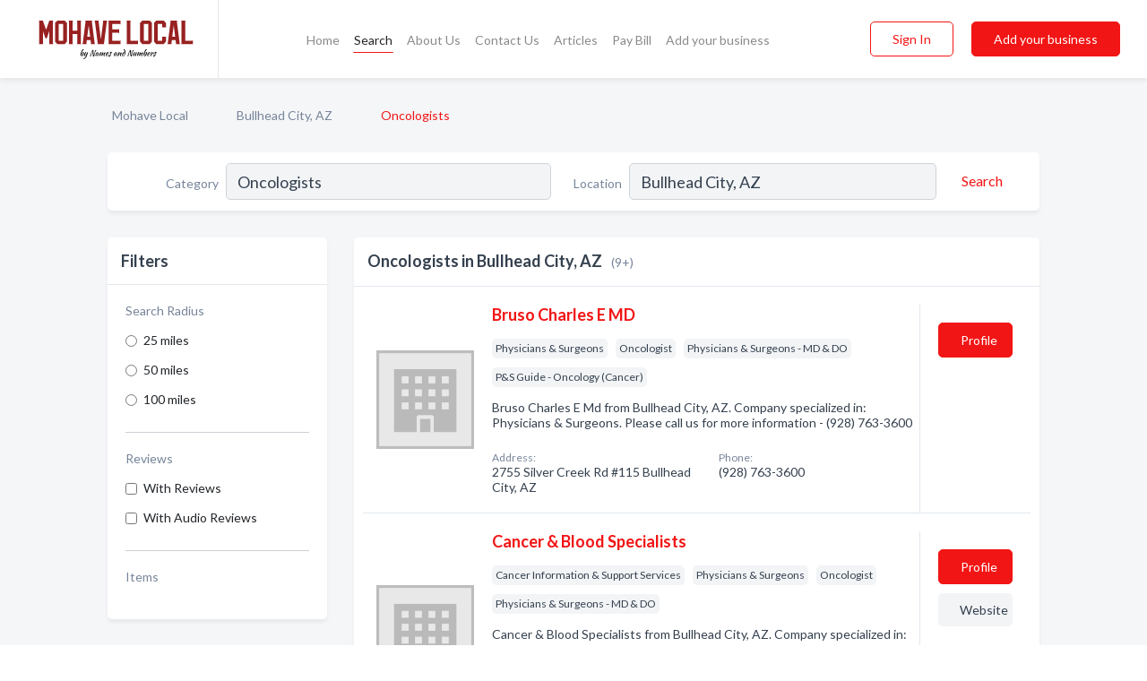

--- FILE ---
content_type: text/html; charset=utf-8
request_url: https://www.mohavelocal.com/l/bullhead-city-az/oncologist
body_size: 6411
content:




<!DOCTYPE html>
<html lang="en">
    <head>
        <meta charset="utf-8">
        <meta name=viewport content="width=device-width, initial-scale=1">
        <meta http-equiv="X-UA-Compatible" content="IE=edge">
        <meta name="viewport" content="width=device-width, initial-scale=1, shrink-to-fit=no">
        <meta name="description" content="All Oncologists in Bullhead City, AZ - Bruso Charles E MD, Cancer &amp; Blood Specialists, Ghani Muhammad MD, Nyamuswa Gilbert MD, Park H J MD, Southwest Onco…">
        <meta name="robots" content="index,follow" />
        <meta property="og:type" content="website" />
        <meta property="og:site_name" content="Mohave Local" />
        <meta property="og:title" content="Oncologists in Bullhead City, AZ - Mohave Local">
        <meta property="og:description" content="All Oncologists in Bullhead City, AZ - Bruso Charles E MD, Cancer &amp; Blood Specialists, Ghani Muhammad MD, Nyamuswa Gilbert MD, Park H J MD, Southwest Onco…">
        <meta property="og:url" content="https://www.mohavelocal.com/l/bullhead-city-az/oncologist" />
        <meta property="og:image" content="https://d2xyjqanll6e7k.cloudfront.net/static/mohave/images/other/splash_screen.jpg">
        <link rel="canonical" href="https://www.mohavelocal.com/l/bullhead-city-az/oncologist" />
        
        
<link rel="apple-touch-icon" sizes="180x180" href="https://d2xyjqanll6e7k.cloudfront.net/static/mohave/images/favicon/apple-touch-icon.png">
<link rel="icon" type="image/png" sizes="32x32" href="https://d2xyjqanll6e7k.cloudfront.net/static/mohave/images/favicon/favicon-32x32.png">
<link rel="icon" type="image/png" sizes="16x16" href="https://d2xyjqanll6e7k.cloudfront.net/static/mohave/images/favicon/favicon-16x16.png">
<link rel="manifest" href="/static/mohave/images/favicon/site.webmanifest">
<meta name="theme-color" content="#982121">
        



    <script async src="https://www.googletagmanager.com/gtag/js?id=G-B50JEKY3S1"></script>


    <script async src="https://www.googletagmanager.com/gtag/js?id=UA-106048875-2"></script>




<script>
    window.dataLayer = window.dataLayer || [];
    function gtag(){dataLayer.push(arguments);}
    gtag('js', new Date());
    
    gtag('config', "G-B50JEKY3S1");
    
    
     gtag('config', "UA-106048875-2");
    

</script>



        <!-- Google Tag Manager -->
        <!-- FB Pixel -->

        <title>Oncologists in Bullhead City, AZ - Mohave Local</title>
        <script type="text/javascript"> window.CSRF_TOKEN = "gMeLyF3qRapA60nKxBBcltjCqCGZbAJvTQIcTl7t9g8SKlEzDBSO0kVVdUVqOKwt"; </script>
        <script>
    var cossd_info = {};
    cossd_info.page_tpye = 'location-category-page';
</script>
        
            <link rel="stylesheet" href="https://d2xyjqanll6e7k.cloudfront.net/static/mohave/css/location_category-bundle.min.css?v=834142058988970" />
        
        
            <link rel="stylesheet" href="https://fonts.googleapis.com/css?family=Lato:400,700&amp;display=swap" />
        
        
        
            

<script type="application/ld+json">
    {
      "@context": "https://schema.org",
      "@type": "LocalBusiness",
      "name": "Bruso Charles E MD",
      
        "image": "https://d2xyjqanll6e7k.cloudfront.net/static/website/images/default-biz-logos/company-logo-placeholder.png",
      
      "@id": "/biz/2012/bruso-charles-e-md"
      
        ,"telephone": "(928) 763-3600"
      
      
      
          ,"address": {
            "@type": "PostalAddress",
            "streetAddress": "2755 Silver Creek Rd #115",
            "addressLocality": "Bullhead City",
            "addressRegion": "AZ",
            
            "addressCountry": "US"
          }
      
      
          ,"geo": {
            "@type": "GeoCoordinates",
            "latitude": 35.109753,
            "longitude": -114.553452
          }
      
    }
</script>

<script type="application/ld+json">
    {
      "@context": "https://schema.org",
      "@type": "LocalBusiness",
      "name": "Cancer &amp; Blood Specialists",
      
        "image": "https://d2xyjqanll6e7k.cloudfront.net/static/website/images/default-biz-logos/company-logo-placeholder.png",
      
      "@id": "/biz/1008/cancer-blood-specialists"
      
        ,"telephone": "(928) 758-0135"
      
      
        ,"url": "http://cbsnv.com"
      
      
          ,"address": {
            "@type": "PostalAddress",
            "streetAddress": "2020 Silver Creek Rd #A-103",
            "addressLocality": "Bullhead City",
            "addressRegion": "AZ",
            
            "addressCountry": "US"
          }
      
      
          ,"geo": {
            "@type": "GeoCoordinates",
            "latitude": 35.147778,
            "longitude": -114.568298
          }
      
    }
</script>

<script type="application/ld+json">
    {
      "@context": "https://schema.org",
      "@type": "LocalBusiness",
      "name": "Ghani Muhammad MD",
      
        "image": "https://d2xyjqanll6e7k.cloudfront.net/static/website/images/default-biz-logos/company-logo-placeholder.png",
      
      "@id": "/biz/2080/ghani-muhammad-md"
      
        ,"telephone": "(928) 758-0135"
      
      
      
          ,"address": {
            "@type": "PostalAddress",
            "streetAddress": "2020 Silver Creek Rd",
            "addressLocality": "Bullhead City",
            "addressRegion": "AZ",
            
            "addressCountry": "US"
          }
      
      
          ,"geo": {
            "@type": "GeoCoordinates",
            "latitude": 35.1123512479303,
            "longitude": -114.567073949411
          }
      
    }
</script>

<script type="application/ld+json">
    {
      "@context": "https://schema.org",
      "@type": "LocalBusiness",
      "name": "Nyamuswa Gilbert MD",
      
        "image": "https://d2xyjqanll6e7k.cloudfront.net/static/website/images/default-biz-logos/company-logo-placeholder.png",
      
      "@id": "/biz/2081/nyamuswa-gilbert-md"
      
        ,"telephone": "(928) 758-0135"
      
      
      
          ,"address": {
            "@type": "PostalAddress",
            "streetAddress": "2020 Silver Creek Rd",
            "addressLocality": "Bullhead City",
            "addressRegion": "AZ",
            
            "addressCountry": "US"
          }
      
      
          ,"geo": {
            "@type": "GeoCoordinates",
            "latitude": 35.1123512479303,
            "longitude": -114.567073949411
          }
      
    }
</script>

<script type="application/ld+json">
    {
      "@context": "https://schema.org",
      "@type": "LocalBusiness",
      "name": "Park H J MD",
      
        "image": "https://d2xyjqanll6e7k.cloudfront.net/static/website/images/default-biz-logos/company-logo-placeholder.png",
      
      "@id": "/biz/2082/park-h-j-md"
      
        ,"telephone": "(928) 758-0135"
      
      
      
          ,"address": {
            "@type": "PostalAddress",
            "streetAddress": "2020 Silver Creek Rd",
            "addressLocality": "Bullhead City",
            "addressRegion": "AZ",
            
            "addressCountry": "US"
          }
      
      
          ,"geo": {
            "@type": "GeoCoordinates",
            "latitude": 35.1123512479303,
            "longitude": -114.567073949411
          }
      
    }
</script>

<script type="application/ld+json">
    {
      "@context": "https://schema.org",
      "@type": "LocalBusiness",
      "name": "Southwest Oncology Centers",
      
        "image": "https://d2xyjqanll6e7k.cloudfront.net/business-photos/16248981357816806_southwest-oncology-centers_third_party_logo.png",
      
      "@id": "/biz/9347/southwest-oncology-centers"
      
        ,"telephone": "(928) 514-2222"
      
      
        ,"url": "http://swoncology.net"
      
      
          ,"address": {
            "@type": "PostalAddress",
            "streetAddress": "2755 Silver Creek Rd #115",
            "addressLocality": "Bullhead City",
            "addressRegion": "AZ",
            
            "addressCountry": "US"
          }
      
      
          ,"geo": {
            "@type": "GeoCoordinates",
            "latitude": 35.1101643,
            "longitude": -114.5559473
          }
      
    }
</script>

<script type="application/ld+json">
    {
      "@context": "https://schema.org",
      "@type": "LocalBusiness",
      "name": "Tri-State Radiation Oncology",
      
        "image": "https://d2xyjqanll6e7k.cloudfront.net/business-photos/1595167289116_tri-state-radiation-oncology_picture.jpg",
      
      "@id": "/biz/2079/tri-state-radiation-oncology"
      
        ,"telephone": "(928) 763-3600"
      
      
        ,"url": "http://www.tsrcc.com/"
      
      
          ,"address": {
            "@type": "PostalAddress",
            "streetAddress": "2755 Silver Creek Rd #115",
            "addressLocality": "Bullhead City",
            "addressRegion": "AZ",
            
            "addressCountry": "US"
          }
      
      
          ,"geo": {
            "@type": "GeoCoordinates",
            "latitude": 35.109802,
            "longitude": -114.553879
          }
      
    }
</script>

<script type="application/ld+json">
    {
      "@context": "https://schema.org",
      "@type": "LocalBusiness",
      "name": "Dr Mohtaseb Cancer Center &amp; Blood Disorders",
      
        "image": "https://d2xyjqanll6e7k.cloudfront.net/business-photos/1595165426310_dr-mohtaseb-cancer-center-blood-disorders_picture.jpg",
      
      "@id": "/biz/4104/dr-mohtaseb-cancer-center-blood-disorders"
      
        ,"telephone": "(928) 681-1234"
      
      
        ,"url": "http://www.azcancerandblood.com"
      
      
          ,"address": {
            "@type": "PostalAddress",
            "streetAddress": "1755 Airway Ave",
            "addressLocality": "Kingman",
            "addressRegion": "AZ",
            
            "addressCountry": "US"
          }
      
      
          ,"geo": {
            "@type": "GeoCoordinates",
            "latitude": 35.224979,
            "longitude": -114.036285
          }
      
    }
</script>

<script type="application/ld+json">
    {
      "@context": "https://schema.org",
      "@type": "LocalBusiness",
      "name": "Mohtaseb Hamdy MD FACP",
      
        "image": "https://d2xyjqanll6e7k.cloudfront.net/business-photos/1595165274219_mohtaseb-hamdy-md-facp_picture.jpg",
      
      "@id": "/biz/2025/mohtaseb-hamdy-md-facp"
      
        ,"telephone": "(928) 681-1234"
      
      
        ,"url": "http://www.azcancerandblood.com"
      
      
          ,"address": {
            "@type": "PostalAddress",
            "streetAddress": "1755 Airway Ave",
            "addressLocality": "Kingman",
            "addressRegion": "AZ",
            
            "addressCountry": "US"
          }
      
      
          ,"geo": {
            "@type": "GeoCoordinates",
            "latitude": 35.224979,
            "longitude": -114.036285
          }
      
    }
</script>



        
        
        
        
        
            <script type="application/ld+json">
{
  "@context": "https://schema.org",
  "@type": "BreadcrumbList",
  "itemListElement": [
        
           {
            "@type": "ListItem",
            "position": 1,
            "item": {
                      "@id": "/",
                      "name": "Mohave Local"
                    }
           },
        
           {
            "@type": "ListItem",
            "position": 2,
            "item": {
                      "@id": "/cities/bullhead-city-az",
                      "name": "Bullhead City, AZ"
                    }
           },
        
           {
            "@type": "ListItem",
            "position": 3,
            "item": {
                      "@id": "https://www.mohavelocal.com/l/bullhead-city-az/oncologist",
                      "name": "Oncologists"
                    }
           }
        
    ]
}
</script>
        
    </head>

    <body class="location-category"
          >
        
    
<header role="banner"><nav class="navbar navbar-expand-lg">
    <a class="navbar-brand p-0" href="/" data-track-name="nblink-logo" data-event-category="navbar">
        
            <img src="https://d2xyjqanll6e7k.cloudfront.net/static/mohave/images/other/mohave_local_logo.svg" alt="Mohave Local Logo">
        
        <div class="nb-logo-devider"></div>
    </a>
    <div class="collapse navbar-collapse navbar-text p-0 sliding-menu" id="navBarSlidingMenu">
        <ul class="navbar-nav m-auto">
            
                <li class="nav-item">
                    <a class="nav-link" href="/">Home</a>
                </li>
            
            
                <li class="nav-item active">
                    <a class="nav-link" href="#">Search</a>
                    <div class="navbar-highliter"></div>
                </li>
            
            
            
            <li class="nav-item ">
                <a class="nav-link" href="/about">About Us</a>
                
            </li>
            <li class="nav-item ">
                <a class="nav-link" href="/contact">Contact Us</a>
                
            </li>
            <li class="nav-item ">
                <a class="nav-link" href="/articles">Articles</a>
                
            </li>
            <li class="nav-item">
                <a class="nav-link" href="https://www.namesandnumbers.com/pay-bill" rel="nofollow">Pay Bill</a>
            </li>
            <li class="nav-item ">
                <a class="nav-link" href="/biz" data-track-name="nblink-add-biz" data-event-category="navbar">Add your business</a>
                
            </li>
        </ul>
        <div class="left-nav">
            <div class="form-inline">
                
                    <button class="btn btn-login btn-outline-secondary" type="button" data-track-name="nblink-signin" data-event-category="navbar">Sign In</button>
                
                <a href="/biz" data-track-name="nblink-signup" data-event-category="navbar" class="btn btn-primary">Add your business</a>
            </div>
        </div>
    </div>
    
        <button class="navbar-toggler" type="button" data-toggle="collapse" data-target="#navBarSlidingMenu"
                aria-controls="navBarSlidingMenu" aria-expanded="false" aria-label="Toggle navigation menu">
            <span class="iconify navbar-toggler-icon" data-icon="feather:menu" data-inline="false"></span>
        </button>
    
</nav></header>
    <main class="container-fluid search-results-body">
        <nav aria-label="breadcrumb" class="nav-breadcrumbs">
    <ol class="breadcrumb">
        
            
                <li class="breadcrumb-item"><a href="/" data-track-name="breadcrumb-link-click">Mohave Local</a></li>
                <li class="breadcrumb-item devider"><span class="iconify" data-icon="dashicons:arrow-right-alt2" data-inline="false"></span></li>
            
        
            
                <li class="breadcrumb-item"><a href="/cities/bullhead-city-az" data-track-name="breadcrumb-link-click">Bullhead City, AZ</a></li>
                <li class="breadcrumb-item devider"><span class="iconify" data-icon="dashicons:arrow-right-alt2" data-inline="false"></span></li>
            
        
            
                <li class="breadcrumb-item active" aria-current="page">Oncologists</li>
            
        
    </ol>
</nav>
        
<form class="form-row default-white-block search-form" action="/search">
    <div class="col-sm-6 sf-col">
        <div class="icon-column search-icon-column">
            <span class="iconify" data-icon="ant-design:search-outline" data-inline="false"></span>
        </div>
        <label for="searchCategory">Category</label>
        <input name="category" type="text" class="form-control input-search-category" id="searchCategory"
               placeholder="e.g Trucking Companies" value="Oncologists">
        <div class="icon-column filters-icon-column">
            <a href="#filtersBlockTitle"><span class="iconify" data-icon="jam:settings-alt" data-inline="false" data-rotate="90deg"></span></a>
        </div>
    </div>
    <div class="col-sm-6 sf-col">
        <label for="searchLocation">Location</label>
        <input name="location" type="text" class="form-control input-search-location" id="searchLocation"
               placeholder="Location" value="Bullhead City, AZ">
        <button type="submit" class="btn btn-link" data-track-name="s-btn-search" aria-label="Search">
            <span class="text">Search</span><span class="iconify icon" data-icon="ant-design:search-outline" data-inline="false"></span>
        </button>
    </div>
</form>
        <div class="row search-results-filters">
            <div class="col-lg-3 order-last order-lg-first sp-big-block-left">
                
                
                    <aside class="default-white-block filters-block">
                        <header class="title" id="filtersBlockTitle">Filters</header>
                        <div class="content">
                            
                                <div class="filter-label">Search Radius</div>
<div class="form-check"
     data-track-name="s-filter-radius"
     data-event-category="filters"
     data-event-label="25m">
    <input class="form-check-input" type="radio" name="radius" id="radius1" value="25"
           >
    <label class="form-check-label" for="radius1">
        25 miles
    </label>
</div>
<div class="form-check"
     data-track-name="s-filter-radius"
     data-event-category="filters"
     data-event-label="50m">
    <input class="form-check-input" type="radio" name="radius" id="radius2" value="50"
           >
    <label class="form-check-label" for="radius2">
        50 miles
    </label>
</div>
<div class="form-check"
     data-track-name="s-filter-radius"
     data-event-category="filters"
     data-event-label="100m">
    <input class="form-check-input" type="radio" name="radius" id="radius3" value="100"
           >
    <label class="form-check-label" for="radius3">
        100 miles
    </label>
</div>
                                <hr>
                            
                            <div class="filter-label">Reviews</div>
<div class="form-check"
     data-track-name="s-filter-reviews"
     data-event-category="filters"
     data-event-label="reviews">
    <input class="form-check-input chb-reviews" type="checkbox" value="reviews" id="filterReviews"
            >
    <label class="form-check-label" for="filterReviews">
        With Reviews
    </label>
</div>
<div class="form-check"
     data-track-name="s-filter-reviews"
     data-event-category="filters"
     data-event-label="reviews">
    <input class="form-check-input chb-reviews" type="checkbox" value="audio-reviews" id="filterAudioReviews"
            >
    <label class="form-check-label" for="filterAudioReviews">
        With Audio Reviews
    </label>
</div>
                            <hr>

<div class="filter-label">Items</div>


                        </div>
                    </aside>
                
                
                <aside class="default-white-block filters-block left-ad-block ad-block text-center">
                    <div class="position-relative d-inline-block"  id="square_ad">
                        <div class="ad-badge">Ad</div>
                    </div>
                </aside>
                <aside class="default-white-block filters-block links-block" >
                    <header class="title">Popular nearby</header>
                    <div class="content">
                        
                            <div class="links-title">Bullhead City, AZ</div>
                            <ul class="left-links">
    
        <li><a href="/l/bullhead-city-az/embroidery" data-track-name="s-nearby-link">Embroidery Services</a></li>
    
        <li><a href="/l/bullhead-city-az/welder" data-track-name="s-nearby-link">Welders</a></li>
    
        <li><a href="/l/bullhead-city-az/paralegals" data-track-name="s-nearby-link">Paralegals</a></li>
    
        <li><a href="/l/bullhead-city-az/fishing-supplies-tackle" data-track-name="s-nearby-link">Fishing Stores</a></li>
    
        <li><a href="/l/bullhead-city-az/recycling-services" data-track-name="s-nearby-link">Recycling Services</a></li>
    
        <li><a href="/l/bullhead-city-az/gift-shops" data-track-name="s-nearby-link">Gift Shops</a></li>
    
        <li><a href="/l/bullhead-city-az/mirrors" data-track-name="s-nearby-link">Glass &amp; Mirror Shops</a></li>
    
        <li><a href="/l/bullhead-city-az/non-profit-organizations" data-track-name="s-nearby-link">Non-Profit Organizations</a></li>
    
        <li><a href="/l/bullhead-city-az/dermatologist" data-track-name="s-nearby-link">Dermatologists</a></li>
    
        <li><a href="/l/bullhead-city-az/skin-care-clinics" data-track-name="s-nearby-link">Skin Care Clinics</a></li>
    
</ul>
                        
                            <div class="links-title">Mohave County</div>
                            <ul class="left-links">
    
        <li><a href="/l/az/rental-service" data-track-name="s-nearby-link">Rental Services</a></li>
    
</ul>
                        
                    </div>
                </aside>
                
                
                    
<section class="default-white-block filters-block zip-codes-block">
    <header class="title">Servicing zip codes</header>
    <div class="content">
        <p class="m-0">
            Oncologists in this list provide services to multiple zip codes in and around Bullhead City (i.e 86429, 86430, 86439).
            For specific service areas, kindly reach out to the individual businesses.
        </p>
    </div>
</section>
                
                
            </div>
            <section class="col-lg-9 sp-big-block-right h-100">
                <div class="default-white-block search-results-block">
                    <header class="title-holder">
                        <h1>Oncologists in Bullhead City, AZ</h1><span class="search-result-count">(9+)</span>
                        
                        
                    </header>
                    <aside class="ad-leaderbaord ad-block" id="leaderboard_ad"></aside>
                    <div id="searchResultsListHolder">
                        
                            
                        
                        <ul class="search-results-biz-list">
                            
                            
                                
                                



<li class="search-result-biz row 
           "
    data-listing-view="s-listing-view" data-event-label="2012">
        <div class="col-md-2 my-auto biz-card-col col-logo">
            
                <picture class="biz-logo">
                    <source srcset="https://d2xyjqanll6e7k.cloudfront.net/static/website/images/default-biz-logos/company-logo-placeholder.webp" type="image/webp">
                    <source srcset="https://d2xyjqanll6e7k.cloudfront.net/static/website/images/default-biz-logos/company-logo-placeholder.png">
                    <img src="https://d2xyjqanll6e7k.cloudfront.net/static/website/images/default-biz-logos/company-logo-placeholder.png" alt="Bruso Charles E MD logo" class="biz-logo" >
                </picture>
            
        </div>
        <div class="col-md-8 biz-card-col biz-col-info">
            <div class="biz-name-holder">
                <a href="/biz/2012/bruso-charles-e-md" data-track-name="s-open-profile-link"
                   data-event-category="biz-contact"
                   data-event-label="2012"><h2 class="biz-name">Bruso Charles E MD</h2></a>
            </div>
            
            
            
                <div class="categories-cloud-holder mobile-paddings">
                    
                    
                        <span class="categories-cloud">Physicians &amp; Surgeons</span>
                    
                        <span class="categories-cloud">Oncologist</span>
                    
                        <span class="categories-cloud">Physicians &amp; Surgeons - MD &amp; DO</span>
                    
                        <span class="categories-cloud">P&amp;S Guide - Oncology (Cancer)</span>
                    
                    
                </div>
            
            
            
                
                    <p class="biz-description mobile-paddings">
                        Bruso Charles E Md from Bullhead City, AZ. Company specialized in: Physicians &amp; Surgeons. Please call us for more information - (928) 763-3600
                    </p>
                
            
            
            
                <div class="row biz-address-phone-block mobile-paddings">
                    <div class="col-sm-6">
                        <div class="biz-card-label">Address:</div>
                        <address>
                            
                            
                            2755 Silver Creek Rd #115 Bullhead City, AZ</address>
                    </div>
                    <div class="col-sm-6">
                        <div class="biz-card-label">Phone:</div>
                        
                            <div class="biz-phone">(928) 763-3600</div>
                        
                    </div>
                </div>
            
            
        </div>
        <div class="col-md-2 biz-buttons biz-card-col">
            <a href="/biz/2012/bruso-charles-e-md" class="btn btn-primary btn-biz-profile"
               data-track-name="s-open-profile-btn"
               data-event-category="biz-contact"
               data-event-label="2012">
                <span class="view-profile">View Profile</span><span class="profile">Profile</span>
            </a>
            
            
            
            
            
            
            
        </div>
        <div class="col-md-2 biz-buttons biz-card-col biz-buttons-call">
            
            
            
                <a href="tel:9287633600" class="btn btn-primary btn-biz-profile"
                   data-track-name="sbtn-call-business"
                   data-event-category="biz-contact"
                   data-event-label="2012">Сall</a>
            
            <a href="/biz/2012/bruso-charles-e-md" class="btn btn-biz-website"
               data-track-name="s-open-profile-btn"
               data-event-category="biz-contact"
               data-event-label="2012">
                <span class="view-profile">View Profile</span>
            </a>
            
            
        </div>
</li>
                            
                                
                                



<li class="search-result-biz row 
           "
    data-listing-view="s-listing-view" data-event-label="1008">
        <div class="col-md-2 my-auto biz-card-col col-logo">
            
                <picture class="biz-logo">
                    <source srcset="https://d2xyjqanll6e7k.cloudfront.net/static/website/images/default-biz-logos/company-logo-placeholder.webp" type="image/webp">
                    <source srcset="https://d2xyjqanll6e7k.cloudfront.net/static/website/images/default-biz-logos/company-logo-placeholder.png">
                    <img src="https://d2xyjqanll6e7k.cloudfront.net/static/website/images/default-biz-logos/company-logo-placeholder.png" alt="Cancer &amp; Blood Specialists logo" class="biz-logo" >
                </picture>
            
        </div>
        <div class="col-md-8 biz-card-col biz-col-info">
            <div class="biz-name-holder">
                <a href="/biz/1008/cancer-blood-specialists" data-track-name="s-open-profile-link"
                   data-event-category="biz-contact"
                   data-event-label="1008"><h2 class="biz-name">Cancer &amp; Blood Specialists</h2></a>
            </div>
            
            
            
                <div class="categories-cloud-holder mobile-paddings">
                    
                    
                        <span class="categories-cloud">Cancer Information &amp; Support Services</span>
                    
                        <span class="categories-cloud">Physicians &amp; Surgeons</span>
                    
                        <span class="categories-cloud">Oncologist</span>
                    
                        <span class="categories-cloud">Physicians &amp; Surgeons - MD &amp; DO</span>
                    
                    
                </div>
            
            
            
                
                    <p class="biz-description mobile-paddings">
                        Cancer &amp; Blood Specialists from Bullhead City, AZ. Company specialized in: Cancer Information &amp; Support Services. Please call us for more information - (928) 758-0135
                    </p>
                
            
            
            
                <div class="row biz-address-phone-block mobile-paddings">
                    <div class="col-sm-6">
                        <div class="biz-card-label">Address:</div>
                        <address>
                            
                            
                            2020 Silver Creek Rd #A-103 Bullhead City, AZ</address>
                    </div>
                    <div class="col-sm-6">
                        <div class="biz-card-label">Phone:</div>
                        
                            <div class="biz-phone">(928) 758-0135</div>
                        
                    </div>
                </div>
            
            
        </div>
        <div class="col-md-2 biz-buttons biz-card-col">
            <a href="/biz/1008/cancer-blood-specialists" class="btn btn-primary btn-biz-profile"
               data-track-name="s-open-profile-btn"
               data-event-category="biz-contact"
               data-event-label="1008">
                <span class="view-profile">View Profile</span><span class="profile">Profile</span>
            </a>
            
            
                <a href="http://cbsnv.com" class="btn btn-primary btn-biz-website" rel="nofollow noopener" target="_blank"
                   data-track-name="s-open-website" data-event-category="biz-contact"
                   data-event-label="1008">Website</a>
            
            
            
            
            
            
        </div>
        <div class="col-md-2 biz-buttons biz-card-col biz-buttons-call">
            
            
            
                <a href="tel:9287580135" class="btn btn-primary btn-biz-profile"
                   data-track-name="sbtn-call-business"
                   data-event-category="biz-contact"
                   data-event-label="1008">Сall</a>
            
            <a href="/biz/1008/cancer-blood-specialists" class="btn btn-biz-website"
               data-track-name="s-open-profile-btn"
               data-event-category="biz-contact"
               data-event-label="1008">
                <span class="view-profile">View Profile</span>
            </a>
            
            
        </div>
</li>
                            
                                
                                



<li class="search-result-biz row 
           "
    data-listing-view="s-listing-view" data-event-label="2080">
        <div class="col-md-2 my-auto biz-card-col col-logo">
            
                <picture class="biz-logo">
                    <source srcset="https://d2xyjqanll6e7k.cloudfront.net/static/website/images/default-biz-logos/company-logo-placeholder.webp" type="image/webp">
                    <source srcset="https://d2xyjqanll6e7k.cloudfront.net/static/website/images/default-biz-logos/company-logo-placeholder.png">
                    <img src="https://d2xyjqanll6e7k.cloudfront.net/static/website/images/default-biz-logos/company-logo-placeholder.png" alt="Ghani Muhammad MD logo" class="biz-logo" >
                </picture>
            
        </div>
        <div class="col-md-8 biz-card-col biz-col-info">
            <div class="biz-name-holder">
                <a href="/biz/2080/ghani-muhammad-md" data-track-name="s-open-profile-link"
                   data-event-category="biz-contact"
                   data-event-label="2080"><h2 class="biz-name">Ghani Muhammad MD</h2></a>
            </div>
            
            
            
                <div class="categories-cloud-holder mobile-paddings">
                    
                    
                        <span class="categories-cloud">Physicians &amp; Surgeons</span>
                    
                        <span class="categories-cloud">Oncologist</span>
                    
                        <span class="categories-cloud">Physicians &amp; Surgeons - MD &amp; DO</span>
                    
                        <span class="categories-cloud">P&amp;S Guide - Oncology (Cancer)</span>
                    
                    
                </div>
            
            
            
                
                    <p class="biz-description mobile-paddings">
                        Ghani Muhammad Md from Bullhead City, AZ. Company specialized in: Physicians &amp; Surgeons. Please call us for more information - (928) 758-0135
                    </p>
                
            
            
            
                <div class="row biz-address-phone-block mobile-paddings">
                    <div class="col-sm-6">
                        <div class="biz-card-label">Address:</div>
                        <address>
                            
                            
                            2020 Silver Creek Rd Bullhead City, AZ</address>
                    </div>
                    <div class="col-sm-6">
                        <div class="biz-card-label">Phone:</div>
                        
                            <div class="biz-phone">(928) 758-0135</div>
                        
                    </div>
                </div>
            
            
        </div>
        <div class="col-md-2 biz-buttons biz-card-col">
            <a href="/biz/2080/ghani-muhammad-md" class="btn btn-primary btn-biz-profile"
               data-track-name="s-open-profile-btn"
               data-event-category="biz-contact"
               data-event-label="2080">
                <span class="view-profile">View Profile</span><span class="profile">Profile</span>
            </a>
            
            
            
            
            
            
            
        </div>
        <div class="col-md-2 biz-buttons biz-card-col biz-buttons-call">
            
            
            
                <a href="tel:9287580135" class="btn btn-primary btn-biz-profile"
                   data-track-name="sbtn-call-business"
                   data-event-category="biz-contact"
                   data-event-label="2080">Сall</a>
            
            <a href="/biz/2080/ghani-muhammad-md" class="btn btn-biz-website"
               data-track-name="s-open-profile-btn"
               data-event-category="biz-contact"
               data-event-label="2080">
                <span class="view-profile">View Profile</span>
            </a>
            
            
        </div>
</li>
                            
                                
                                



<li class="search-result-biz row 
           "
    data-listing-view="s-listing-view" data-event-label="2081">
        <div class="col-md-2 my-auto biz-card-col col-logo">
            
                <picture class="biz-logo">
                    <source srcset="https://d2xyjqanll6e7k.cloudfront.net/static/website/images/default-biz-logos/company-logo-placeholder.webp" type="image/webp">
                    <source srcset="https://d2xyjqanll6e7k.cloudfront.net/static/website/images/default-biz-logos/company-logo-placeholder.png">
                    <img src="https://d2xyjqanll6e7k.cloudfront.net/static/website/images/default-biz-logos/company-logo-placeholder.png" alt="Nyamuswa Gilbert MD logo" class="biz-logo" >
                </picture>
            
        </div>
        <div class="col-md-8 biz-card-col biz-col-info">
            <div class="biz-name-holder">
                <a href="/biz/2081/nyamuswa-gilbert-md" data-track-name="s-open-profile-link"
                   data-event-category="biz-contact"
                   data-event-label="2081"><h2 class="biz-name">Nyamuswa Gilbert MD</h2></a>
            </div>
            
            
            
                <div class="categories-cloud-holder mobile-paddings">
                    
                    
                        <span class="categories-cloud">Physicians &amp; Surgeons</span>
                    
                        <span class="categories-cloud">Oncologist</span>
                    
                        <span class="categories-cloud">Physicians &amp; Surgeons - MD &amp; DO</span>
                    
                        <span class="categories-cloud">P&amp;S Guide - Oncology (Cancer)</span>
                    
                    
                </div>
            
            
            
                
                    <p class="biz-description mobile-paddings">
                        Nyamuswa Gilbert Md from Bullhead City, AZ. Company specialized in: Physicians &amp; Surgeons. Please call us for more information - (928) 758-0135
                    </p>
                
            
            
            
                <div class="row biz-address-phone-block mobile-paddings">
                    <div class="col-sm-6">
                        <div class="biz-card-label">Address:</div>
                        <address>
                            
                            
                            2020 Silver Creek Rd Bullhead City, AZ</address>
                    </div>
                    <div class="col-sm-6">
                        <div class="biz-card-label">Phone:</div>
                        
                            <div class="biz-phone">(928) 758-0135</div>
                        
                    </div>
                </div>
            
            
        </div>
        <div class="col-md-2 biz-buttons biz-card-col">
            <a href="/biz/2081/nyamuswa-gilbert-md" class="btn btn-primary btn-biz-profile"
               data-track-name="s-open-profile-btn"
               data-event-category="biz-contact"
               data-event-label="2081">
                <span class="view-profile">View Profile</span><span class="profile">Profile</span>
            </a>
            
            
            
            
            
            
            
        </div>
        <div class="col-md-2 biz-buttons biz-card-col biz-buttons-call">
            
            
            
                <a href="tel:9287580135" class="btn btn-primary btn-biz-profile"
                   data-track-name="sbtn-call-business"
                   data-event-category="biz-contact"
                   data-event-label="2081">Сall</a>
            
            <a href="/biz/2081/nyamuswa-gilbert-md" class="btn btn-biz-website"
               data-track-name="s-open-profile-btn"
               data-event-category="biz-contact"
               data-event-label="2081">
                <span class="view-profile">View Profile</span>
            </a>
            
            
        </div>
</li>
                            
                                
                                



<li class="search-result-biz row 
           "
    data-listing-view="s-listing-view" data-event-label="2082">
        <div class="col-md-2 my-auto biz-card-col col-logo">
            
                <picture class="biz-logo">
                    <source srcset="https://d2xyjqanll6e7k.cloudfront.net/static/website/images/default-biz-logos/company-logo-placeholder.webp" type="image/webp">
                    <source srcset="https://d2xyjqanll6e7k.cloudfront.net/static/website/images/default-biz-logos/company-logo-placeholder.png">
                    <img src="https://d2xyjqanll6e7k.cloudfront.net/static/website/images/default-biz-logos/company-logo-placeholder.png" alt="Park H J MD logo" class="biz-logo" >
                </picture>
            
        </div>
        <div class="col-md-8 biz-card-col biz-col-info">
            <div class="biz-name-holder">
                <a href="/biz/2082/park-h-j-md" data-track-name="s-open-profile-link"
                   data-event-category="biz-contact"
                   data-event-label="2082"><h2 class="biz-name">Park H J MD</h2></a>
            </div>
            
            
            
                <div class="categories-cloud-holder mobile-paddings">
                    
                    
                        <span class="categories-cloud">Physicians &amp; Surgeons</span>
                    
                        <span class="categories-cloud">Oncologist</span>
                    
                        <span class="categories-cloud">Physicians &amp; Surgeons - MD &amp; DO</span>
                    
                        <span class="categories-cloud">P&amp;S Guide - Oncology (Cancer)</span>
                    
                    
                </div>
            
            
            
                
                    <p class="biz-description mobile-paddings">
                        Park H J Md from Bullhead City, AZ. Company specialized in: Physicians &amp; Surgeons. Please call us for more information - (928) 758-0135
                    </p>
                
            
            
            
                <div class="row biz-address-phone-block mobile-paddings">
                    <div class="col-sm-6">
                        <div class="biz-card-label">Address:</div>
                        <address>
                            
                            
                            2020 Silver Creek Rd Bullhead City, AZ</address>
                    </div>
                    <div class="col-sm-6">
                        <div class="biz-card-label">Phone:</div>
                        
                            <div class="biz-phone">(928) 758-0135</div>
                        
                    </div>
                </div>
            
            
        </div>
        <div class="col-md-2 biz-buttons biz-card-col">
            <a href="/biz/2082/park-h-j-md" class="btn btn-primary btn-biz-profile"
               data-track-name="s-open-profile-btn"
               data-event-category="biz-contact"
               data-event-label="2082">
                <span class="view-profile">View Profile</span><span class="profile">Profile</span>
            </a>
            
            
            
            
            
            
            
        </div>
        <div class="col-md-2 biz-buttons biz-card-col biz-buttons-call">
            
            
            
                <a href="tel:9287580135" class="btn btn-primary btn-biz-profile"
                   data-track-name="sbtn-call-business"
                   data-event-category="biz-contact"
                   data-event-label="2082">Сall</a>
            
            <a href="/biz/2082/park-h-j-md" class="btn btn-biz-website"
               data-track-name="s-open-profile-btn"
               data-event-category="biz-contact"
               data-event-label="2082">
                <span class="view-profile">View Profile</span>
            </a>
            
            
        </div>
</li>
                            
                                
                                



<li class="search-result-biz row 
           "
    data-listing-view="s-listing-view" data-event-label="9347">
        <div class="col-md-2 my-auto biz-card-col col-logo">
            
                <picture class="biz-logo">
                    <source srcset="https://d2xyjqanll6e7k.cloudfront.net/min/business-photos/16248981357816806_southwest-oncology-centers_third_party_logo.webp" type="image/webp">
                    <source srcset="https://d2xyjqanll6e7k.cloudfront.net/min/business-photos/16248981357816806_southwest-oncology-centers_third_party_logo.png">
                    <img src="https://d2xyjqanll6e7k.cloudfront.net/business-photos/16248981357816806_southwest-oncology-centers_third_party_logo.png" alt="Southwest Oncology Centers logo" class="biz-logo" >
                </picture>
            
        </div>
        <div class="col-md-8 biz-card-col biz-col-info">
            <div class="biz-name-holder">
                <a href="/biz/9347/southwest-oncology-centers" data-track-name="s-open-profile-link"
                   data-event-category="biz-contact"
                   data-event-label="9347"><h2 class="biz-name">Southwest Oncology Centers</h2></a>
            </div>
            
            
            
                <div class="categories-cloud-holder mobile-paddings">
                    
                    
                        <span class="categories-cloud">Oncologist</span>
                    
                    
                </div>
            
            
            
                
                    <p class="biz-description mobile-paddings">
                        If you&#x27;re facing an uncertain future with a cancer diagnosis, come to Southwest Oncology Centers, a top rated cancer clinic in Arizona. We can help.
                    </p>
                
            
            
            
                <div class="row biz-address-phone-block mobile-paddings">
                    <div class="col-sm-6">
                        <div class="biz-card-label">Address:</div>
                        <address>
                            
                            
                            2755 Silver Creek Rd #115 Bullhead City, AZ</address>
                    </div>
                    <div class="col-sm-6">
                        <div class="biz-card-label">Phone:</div>
                        
                            <div class="biz-phone">(928) 514-2222</div>
                        
                    </div>
                </div>
            
            
        </div>
        <div class="col-md-2 biz-buttons biz-card-col">
            <a href="/biz/9347/southwest-oncology-centers" class="btn btn-primary btn-biz-profile"
               data-track-name="s-open-profile-btn"
               data-event-category="biz-contact"
               data-event-label="9347">
                <span class="view-profile">View Profile</span><span class="profile">Profile</span>
            </a>
            
            
                <a href="http://swoncology.net" class="btn btn-primary btn-biz-website" rel="nofollow noopener" target="_blank"
                   data-track-name="s-open-website" data-event-category="biz-contact"
                   data-event-label="9347">Website</a>
            
            
            
            
            
            
        </div>
        <div class="col-md-2 biz-buttons biz-card-col biz-buttons-call">
            
            
            
                <a href="tel:9285142222" class="btn btn-primary btn-biz-profile"
                   data-track-name="sbtn-call-business"
                   data-event-category="biz-contact"
                   data-event-label="9347">Сall</a>
            
            <a href="/biz/9347/southwest-oncology-centers" class="btn btn-biz-website"
               data-track-name="s-open-profile-btn"
               data-event-category="biz-contact"
               data-event-label="9347">
                <span class="view-profile">View Profile</span>
            </a>
            
            
        </div>
</li>
                            
                                
                                



<li class="search-result-biz row 
           "
    data-listing-view="s-listing-view" data-event-label="2079">
        <div class="col-md-2 my-auto biz-card-col col-logo">
            
                <picture class="biz-logo">
                    <source srcset="https://d2xyjqanll6e7k.cloudfront.net/min/business-photos/1595167289116_tri-state-radiation-oncology_picture.webp" type="image/webp">
                    <source srcset="https://d2xyjqanll6e7k.cloudfront.net/min/business-photos/1595167289116_tri-state-radiation-oncology_picture.jpg">
                    <img src="https://d2xyjqanll6e7k.cloudfront.net/business-photos/1595167289116_tri-state-radiation-oncology_picture.jpg" alt="Tri-State Radiation Oncology logo" class="biz-logo" >
                </picture>
            
        </div>
        <div class="col-md-8 biz-card-col biz-col-info">
            <div class="biz-name-holder">
                <a href="/biz/2079/tri-state-radiation-oncology" data-track-name="s-open-profile-link"
                   data-event-category="biz-contact"
                   data-event-label="2079"><h2 class="biz-name">Tri-State Radiation Oncology</h2></a>
            </div>
            
            
            
                <div class="categories-cloud-holder mobile-paddings">
                    
                    
                        <span class="categories-cloud">Physicians &amp; Surgeons</span>
                    
                        <span class="categories-cloud">Oncologist</span>
                    
                        <span class="categories-cloud">Physicians &amp; Surgeons - MD &amp; DO</span>
                    
                        <span class="categories-cloud">P&amp;S Guide - Oncology (Cancer)</span>
                    
                    
                </div>
            
            
            
                
                    <p class="biz-description mobile-paddings">
                        Tri-State Radiation Oncology from Bullhead City, AZ. Company specialized in: Physicians &amp; Surgeons. Please call us for more information - (928) 763-3600
                    </p>
                
            
            
            
                <div class="row biz-address-phone-block mobile-paddings">
                    <div class="col-sm-6">
                        <div class="biz-card-label">Address:</div>
                        <address>
                            
                            
                            2755 Silver Creek Rd #115 Bullhead City, AZ</address>
                    </div>
                    <div class="col-sm-6">
                        <div class="biz-card-label">Phone:</div>
                        
                            <div class="biz-phone">(928) 763-3600</div>
                        
                    </div>
                </div>
            
            
        </div>
        <div class="col-md-2 biz-buttons biz-card-col">
            <a href="/biz/2079/tri-state-radiation-oncology" class="btn btn-primary btn-biz-profile"
               data-track-name="s-open-profile-btn"
               data-event-category="biz-contact"
               data-event-label="2079">
                <span class="view-profile">View Profile</span><span class="profile">Profile</span>
            </a>
            
            
                <a href="http://www.tsrcc.com/" class="btn btn-primary btn-biz-website" rel="nofollow noopener" target="_blank"
                   data-track-name="s-open-website" data-event-category="biz-contact"
                   data-event-label="2079">Website</a>
            
            
            
            
            
            
        </div>
        <div class="col-md-2 biz-buttons biz-card-col biz-buttons-call">
            
            
            
                <a href="tel:9287633600" class="btn btn-primary btn-biz-profile"
                   data-track-name="sbtn-call-business"
                   data-event-category="biz-contact"
                   data-event-label="2079">Сall</a>
            
            <a href="/biz/2079/tri-state-radiation-oncology" class="btn btn-biz-website"
               data-track-name="s-open-profile-btn"
               data-event-category="biz-contact"
               data-event-label="2079">
                <span class="view-profile">View Profile</span>
            </a>
            
            
        </div>
</li>
                            
                                
                                    <li class="near-title search-result-biz">
                                        <h2>Oncologists near Bullhead City, AZ</h2>
                                    </li>
                                
                                



<li class="search-result-biz row 
           "
    data-listing-view="s-listing-view" data-event-label="4104">
        <div class="col-md-2 my-auto biz-card-col col-logo">
            
                <picture class="biz-logo">
                    <source srcset="https://d2xyjqanll6e7k.cloudfront.net/min/business-photos/1595165426310_dr-mohtaseb-cancer-center-blood-disorders_picture.webp" type="image/webp">
                    <source srcset="https://d2xyjqanll6e7k.cloudfront.net/min/business-photos/1595165426310_dr-mohtaseb-cancer-center-blood-disorders_picture.jpg">
                    <img src="https://d2xyjqanll6e7k.cloudfront.net/business-photos/1595165426310_dr-mohtaseb-cancer-center-blood-disorders_picture.jpg" alt="Dr Mohtaseb Cancer Center &amp; Blood Disorders logo" class="biz-logo" >
                </picture>
            
        </div>
        <div class="col-md-8 biz-card-col biz-col-info">
            <div class="biz-name-holder">
                <a href="/biz/4104/dr-mohtaseb-cancer-center-blood-disorders" data-track-name="s-open-profile-link"
                   data-event-category="biz-contact"
                   data-event-label="4104"><h2 class="biz-name">Dr Mohtaseb Cancer Center &amp; Blood Disorders</h2></a>
            </div>
            
            
            
                <div class="categories-cloud-holder mobile-paddings">
                    
                    
                        <span class="categories-cloud">Physicians &amp; Surgeons</span>
                    
                        <span class="categories-cloud">Hematologist</span>
                    
                        <span class="categories-cloud">Oncologist</span>
                    
                        <span class="categories-cloud">Physicians &amp; Surgeons - MD &amp; DO</span>
                    
                    
                </div>
            
            
            
                
                    <p class="biz-description mobile-paddings">
                        Dr. Mohtaseb Cancer Center &amp; Blood Disorders is an oncology practice providing superb medical care to patients in western Arizona.
                    </p>
                
            
            
            
                <div class="row biz-address-phone-block mobile-paddings">
                    <div class="col-sm-6">
                        <div class="biz-card-label">Address:</div>
                        <address>
                            
                            
                            1755 Airway Ave Kingman, AZ</address>
                    </div>
                    <div class="col-sm-6">
                        <div class="biz-card-label">Phone:</div>
                        
                            <div class="biz-phone">(928) 681-1234</div>
                        
                    </div>
                </div>
            
            
        </div>
        <div class="col-md-2 biz-buttons biz-card-col">
            <a href="/biz/4104/dr-mohtaseb-cancer-center-blood-disorders" class="btn btn-primary btn-biz-profile"
               data-track-name="s-open-profile-btn"
               data-event-category="biz-contact"
               data-event-label="4104">
                <span class="view-profile">View Profile</span><span class="profile">Profile</span>
            </a>
            
            
                <a href="http://www.azcancerandblood.com" class="btn btn-primary btn-biz-website" rel="nofollow noopener" target="_blank"
                   data-track-name="s-open-website" data-event-category="biz-contact"
                   data-event-label="4104">Website</a>
            
            
            
            
            
            
        </div>
        <div class="col-md-2 biz-buttons biz-card-col biz-buttons-call">
            
            
            
                <a href="tel:9286811234" class="btn btn-primary btn-biz-profile"
                   data-track-name="sbtn-call-business"
                   data-event-category="biz-contact"
                   data-event-label="4104">Сall</a>
            
            <a href="/biz/4104/dr-mohtaseb-cancer-center-blood-disorders" class="btn btn-biz-website"
               data-track-name="s-open-profile-btn"
               data-event-category="biz-contact"
               data-event-label="4104">
                <span class="view-profile">View Profile</span>
            </a>
            
            
        </div>
</li>
                            
                                
                                



<li class="search-result-biz row 
           "
    data-listing-view="s-listing-view" data-event-label="2025">
        <div class="col-md-2 my-auto biz-card-col col-logo">
            
                <picture class="biz-logo">
                    <source srcset="https://d2xyjqanll6e7k.cloudfront.net/min/business-photos/1595165274219_mohtaseb-hamdy-md-facp_picture.webp" type="image/webp">
                    <source srcset="https://d2xyjqanll6e7k.cloudfront.net/min/business-photos/1595165274219_mohtaseb-hamdy-md-facp_picture.jpg">
                    <img src="https://d2xyjqanll6e7k.cloudfront.net/business-photos/1595165274219_mohtaseb-hamdy-md-facp_picture.jpg" alt="Mohtaseb Hamdy MD FACP logo" class="biz-logo" loading="lazy">
                </picture>
            
        </div>
        <div class="col-md-8 biz-card-col biz-col-info">
            <div class="biz-name-holder">
                <a href="/biz/2025/mohtaseb-hamdy-md-facp" data-track-name="s-open-profile-link"
                   data-event-category="biz-contact"
                   data-event-label="2025"><h2 class="biz-name">Mohtaseb Hamdy MD FACP</h2></a>
            </div>
            
            
            
                <div class="categories-cloud-holder mobile-paddings">
                    
                    
                        <span class="categories-cloud">Physicians &amp; Surgeons</span>
                    
                        <span class="categories-cloud">Hematologist</span>
                    
                        <span class="categories-cloud">Oncologist</span>
                    
                        <span class="categories-cloud">Physicians &amp; Surgeons - MD &amp; DO</span>
                    
                    
                </div>
            
            
            
                
                    <p class="biz-description mobile-paddings">
                        Dr. Mohtaseb Cancer Center &amp; Blood Disorders is an oncology practice providing superb medical care to patients in western Arizona.
                    </p>
                
            
            
            
                <div class="row biz-address-phone-block mobile-paddings">
                    <div class="col-sm-6">
                        <div class="biz-card-label">Address:</div>
                        <address>
                            
                            
                            1755 Airway Ave Kingman, AZ</address>
                    </div>
                    <div class="col-sm-6">
                        <div class="biz-card-label">Phone:</div>
                        
                            <div class="biz-phone">(928) 681-1234</div>
                        
                    </div>
                </div>
            
            
        </div>
        <div class="col-md-2 biz-buttons biz-card-col">
            <a href="/biz/2025/mohtaseb-hamdy-md-facp" class="btn btn-primary btn-biz-profile"
               data-track-name="s-open-profile-btn"
               data-event-category="biz-contact"
               data-event-label="2025">
                <span class="view-profile">View Profile</span><span class="profile">Profile</span>
            </a>
            
            
                <a href="http://www.azcancerandblood.com" class="btn btn-primary btn-biz-website" rel="nofollow noopener" target="_blank"
                   data-track-name="s-open-website" data-event-category="biz-contact"
                   data-event-label="2025">Website</a>
            
            
            
            
            
            
        </div>
        <div class="col-md-2 biz-buttons biz-card-col biz-buttons-call">
            
            
            
                <a href="tel:9286811234" class="btn btn-primary btn-biz-profile"
                   data-track-name="sbtn-call-business"
                   data-event-category="biz-contact"
                   data-event-label="2025">Сall</a>
            
            <a href="/biz/2025/mohtaseb-hamdy-md-facp" class="btn btn-biz-website"
               data-track-name="s-open-profile-btn"
               data-event-category="biz-contact"
               data-event-label="2025">
                <span class="view-profile">View Profile</span>
            </a>
            
            
        </div>
</li>
                            
                        </ul>
                        
                        
                            <div class="more-search-results">
                                <a href="/search?location=Bullhead%20City%2C%20AZ&category=Oncologists"
                                   data-track-name="sp-see-more-biz">
                                    <button class="btn btn-primary">See More Businesses</button>
                                </a>
                            </div>
                        
                    </div>
                </div>
            </section>
            
                
<section class="bottom-hints order-last">
    <h2>Search results hints</h2>
    <div class="row">
        <div class="col-md-4 hint-col">
            <div class="default-white-block">
                <div class="hint-icon first"><span class="iconify" data-icon="gridicons:location" data-inline="false"></span>
                </div>
                <div class="hint-title">Location</div>
                <p class="hint-body">
                    We explored the top Oncologists available in Bullhead City, AZ. Want more recommendations? Expand your search to include Mohave County.
                </p>
            </div>
        </div>
        <div class="col-md-4 hint-col">
            <div class="default-white-block">
                <div class="hint-icon second"><span class="iconify" data-icon="ant-design:folder-fill" data-inline="false"></span></div>
                <div class="hint-title">Category</div>
                <p class="hint-body">
                    This list is exclusively for Oncologists and related service providers. Each business has provided at least one contact method, including phone, website, or email.
                </p>
            </div>
        </div>
        <div class="col-md-4 hint-col">
            <div class="default-white-block">
                <div class="hint-icon third"><span class="iconify" data-icon="octicon:verified" data-inline="false"></span></div>
                <div class="hint-title">Certified Profiles</div>
                <p class="hint-body">
                    You will notice that some businesses are marked with a "certified" badge. It indicates that they claimed their profile
                    and were certified by Names and Numbers.
                </p>
            </div>
        </div>
    </div>
</section>

                
            
        </div>
    </main>
    <script>
    var _search_data = {};
    _search_data.category = 'Oncologists';
    _search_data.location = 'Bullhead City, AZ';
    _search_data.city = 'Bullhead City';
    
    </script>
    <footer role="contentinfo">
    <h2>Add your business</h2>
    <p class="footer-subtitle">Grow Your Business with Mohave Local</p>
    <div class="text-center">
        <a href="/biz" data-track-name="fadd-biz-button" data-event-category="footer"><button class="btn btn-primary btn-footer-add-business">Add your business</button></a>
    </div>
    <div class="footer-bottom-section">
        <ul class="list-inline footer-links">
            <li class="list-inline-item">
                <a href="/" data-track-name="fhome-link" data-event-category="footer">Home</a>
            </li>
            <li class="list-inline-item">
                <a href="/online-directories" data-track-name="fonline-directories"
                   data-event-category="footer">Online Directories</a>
            </li>
            <li class="list-inline-item">
                <a href="/about" >About Us</a>
            </li>
            <li class="list-inline-item">
                <a href="/contact" data-track-name="fcontact-us-link" data-event-category="footer">Contact Us</a>
            </li>
            <li class="list-inline-item">
                <a href="/terms">Terms</a>
            </li>
            <li class="list-inline-item">
                <a href="/privacy">Privacy</a>
            </li>
            <li class="list-inline-item">
                <a href="https://www.namesandnumbers.com/pay-bill" rel="nofollow">Pay Bill</a>
            </li>
        </ul>
        <ul class="list-inline footer-social-circles">
            <li class="list-inline-item"><a href="https://g.page/ActionPages-Lake-Havasu?share"><span class="iconify google" rel="nofollow noopener"
                                                                                      data-icon="ant-design:google-circle-filled"
                                                                                      data-inline="false"></span></a></li>
            <li class="list-inline-item"><a href="https://www.facebook.com/mohavelocal"><span
                    class="iconify facebook" data-icon="entypo-social:facebook-with-circle" rel="nofollow noopener"
                    data-inline="false"></span></a></li>
        </ul>
        <hr>
        <div class="footer-copyright">
            <div class="d-inline-block d-mobile-hide">Mohave Local by <a href="https://business.namesandnumbers.com/" rel="nofollow">Names and Numbers</a></div>
            <div class="d-inline-block copyright-text">Copyright &copy; 2026 mohavelocal.com All rights reserved.</div>
        </div>
    </div>
</footer>

        
            <script src="https://d2xyjqanll6e7k.cloudfront.net/static/mohave/js/location_category-bundle.min.js?v=834142058988970"></script>
        
        
        
        
     </body>
</html>